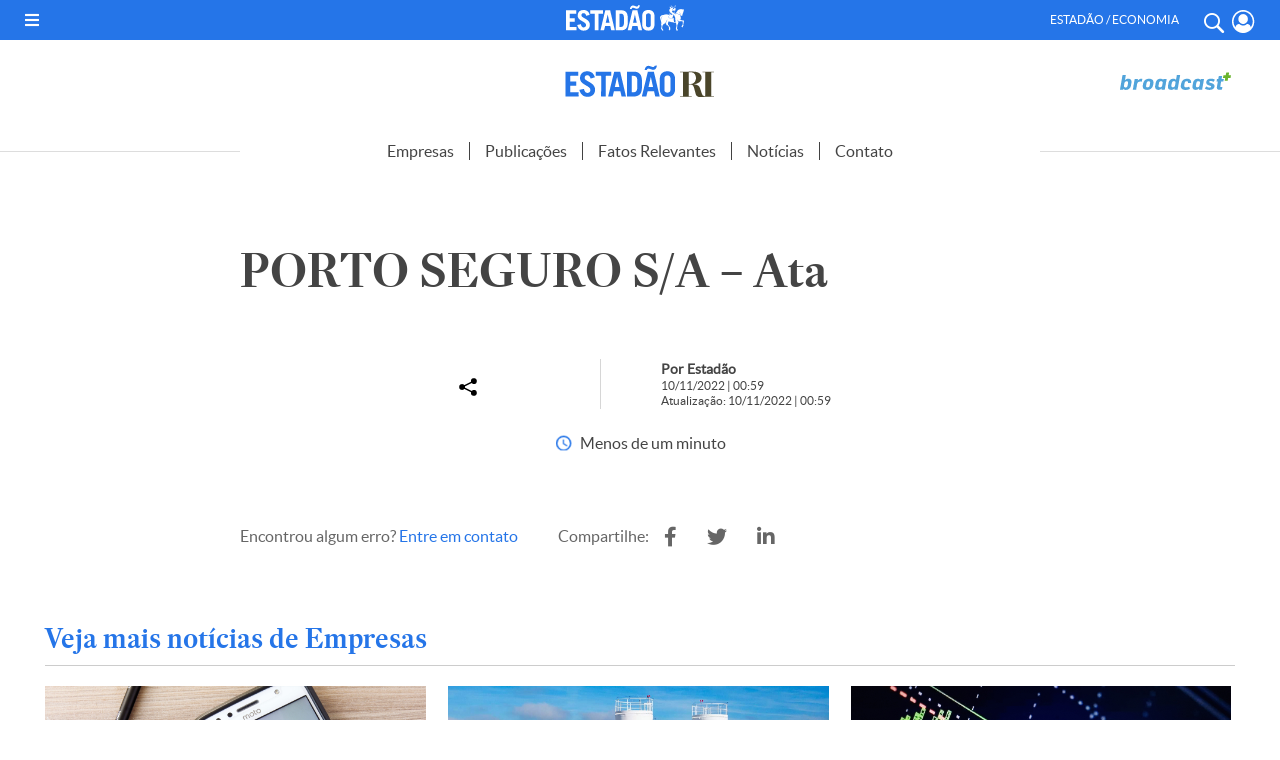

--- FILE ---
content_type: application/javascript; charset=utf-8
request_url: https://estadaori.estadao.com.br/wp-content/themes/estadaori/js/acoes_file.js?ver=6.6.2
body_size: 1903
content:
jQuery(document).ready(function() { 
    var ppp = 3; 
    var pageNumber = 3;
    var category_post = 0;

    jQuery("#more_posts").on("click", function () { 
        if (jQuery(this).attr("disabled") === "disabled") {
            return false;
        }
        
        category_post = jQuery(this).data('category');
        
        load_posts();
    });
    
    function load_posts() {
        jQuery("#more_posts").attr("disabled", true);
    
        pageNumber++;
        
        var str = '&pageNumber=' + pageNumber + '&category_post=' + category_post + '&ppp=' + ppp + '&action=more_post_ajax';
    
        jQuery.ajax({
            type: "POST",
            dataType: "html",
            url: ajax_posts.ajaxurl,
            data: str,
            success: function (data) {
                var $data = jQuery(data);
                
                if ($data.length) {
                    jQuery("#ajax-posts").append($data);
                    jQuery("#more_posts").attr("disabled", false);
                } else {
                    jQuery("#more_posts").attr("disabled", true).text('Não possui mais posts para carregar.');
                }
            },
            error: function (jqXHR, textStatus, errorThrown) {
                console.error(jqXHR + " :: " + textStatus + " :: " + errorThrown);
            }
        });
    
        return false;
    }
    



    // Share
    jQuery("div.share div.abre_share").click(function() {
        //jQuery('article').addClass('z_99');
        //jQuery('article').css({"color": "red", "border": "2px solid red"});
        //jQuery(this).parent().next('article').css({"color": "red", "border": "2px solid red"});
        //alert(jQuery(this).closest('article').html());
        jQuery(this).closest('article').addClass('z_99');
        jQuery(this).next('div.social-media-modal').fadeIn('100');
    });
    jQuery(".sombra_share").click(function() {
        jQuery('article').removeClass('z_99');
        jQuery("div.share div.social-media-modal").fadeOut('100');
    });

    $curr_pagination = 1;

    // Menu
    jQuery("header nav#menu_desktop #abre_menu").click(function() {
        jQuery("header nav#menu_desktop").addClass('aberto');
        jQuery("header nav#menu_desktop ul").fadeIn('100');
    });
    jQuery("header nav#menu_desktop #fecha_menu").click(function() {
        jQuery("header nav#menu_desktop").removeClass('aberto');
        jQuery("header nav#menu_desktop ul").fadeOut('100');
    });
    jQuery("header nav#menu_desktop ul li a").click(function() {
        jQuery("header nav#menu_desktop").removeClass('aberto');
        //jQuery("header nav#menu_desktop ul").fadeOut('100');
    });

    // Menu Fixo Scroll
    /*
    var stickyHeaderTop = '150';
    if (jQuery(window).scrollTop() > stickyHeaderTop) {
        jQuery('header div#topo_1').addClass('fixo');
    } else {
        jQuery('header div#topo_1').removeClass('fixo');
    }
    jQuery(window).scroll(function() {
        if (jQuery(window).scrollTop() > stickyHeaderTop) {
            jQuery('header div#topo_1').addClass('fixo');
        } else {
            jQuery('header div#topo_1').removeClass('fixo');
        }
    });*/
    // Menu Fixo Scroll

    // Limbar Busca
    jQuery('section#buscas #limpar').click(function() {
        //alert("Limpar !");
        jQuery("section#buscas .d_flex div.campo_1 input#search").val("");
        jQuery("section#buscas .d_flex select.setor_de_atividade").val("");
        jQuery("section#buscas .d_flex select.tipo").val("");
        jQuery("section#buscas input#dia").prop('checked', false);
        jQuery("section#buscas input#semana").prop('checked', false);
    });


    // Carregar Mais Notícias
    jQuery("#carregar_mais_noticias").click(function() {
        jQuery("#carregar_mais_noticias").addClass('button--loading');

        $curr_pagination++;

        jQuery.getJSON("https://www.estadao.com.br/estadaori/ultimas/?page=" + $curr_pagination, function(data) {}).done(function(data) {
            jQuery("#carregar_mais_noticias").removeClass('button--loading');


            jQuery.each(data, function(index) {
                jQuery("#feed_noticias_ajax").append(`
                        <article>
                        <div class="label">
                            <h4><a href="` + data[index].url + `" title="` + data[index].titulo + `">` + data[index].subeditoria + `</a></h4> |
                            <ul class="share">
                                <li class="facebook"><a href="https://www.facebook.com/sharer/sharer.php?u=` + data[index].url + `" title="" target="_blank"><i class="fab fa-facebook-f"></i></a></li>
                                <li class="twitter "><a href="https://twitter.com/intent/tweet?text=` + data[index].titulo + `%20no%20Fed%20@estadao%3A%20&amp;url=` + data[index].url + `" title="" target="_blank"><i class="fab fa-twitter"></i></a></li>
                                <li class="linkedin"><a href="https://www.linkedin.com/cws/share?url=` + data[index].titulo + `" title="` + data[index].titulo + `" target="_blank"><i class="fab fa-linkedin"></i></a></li>
                            </ul>
                        </div>
                        
                        <a href="` + data[index].url + `" title="` + data[index].titulo + `">
                            <figure class="imagem" style="background: url('` + data[index].imagem + `') top center no-repeat; background-size: 100% auto"></figure>
                            <h3>` + data[index].titulo + `</h3>
                        </a>
                    </article>`);
            }); // each

        }); // done
    }); //click

    // Vídeos
    jQuery( "#container.noticias #content section#videos .wrapper .area_videos.d_flex #videos_pequenos .post_video a" ).click(function() { 
        var $video;
        $video = jQuery(this).attr('class'); 
        //alert($video); 
        jQuery("#container.noticias #content section#videos .wrapper .area_videos .video_texto .texto").hide(); 
        jQuery("#container.noticias #content section#videos .wrapper .area_videos .video_texto .texto."+$video+"").show();
        jQuery("#video_grande .responsive-container iframe").attr('src', 'https://www.youtube.com/embed/'+$video+'');
        jQuery('html, body').animate({
            scrollTop: jQuery("#videos").offset().top
        }, 1000);
    });

        // Menu Topo Estadão RI
        jQuery("#topo-estadao-ri .wrapper.d_flex .btn-menu-mobile").click(function(){
            jQuery("#topo-estadao-ri #menu_expandido").toggleClass("aberto");
        });
        jQuery("#topo-estadao-ri #menu_expandido .btn-fechar-menu-mobile").click(function(){
            jQuery("#topo-estadao-ri #menu_expandido").removeClass("aberto");
        });
});

--- FILE ---
content_type: application/javascript; charset=utf-8
request_url: https://fundingchoicesmessages.google.com/f/AGSKWxUvmGGccl6YmHBeItP-v1BFVqbbbm1zIzyqGQJAsAqDu5-vrZRJVVDJB1SZ91Z4NDjD6yZ2Kjo_aT6E2xGN7bmzkLWBPK2zUC9Zma-g7APXw9gOd85jfpTywCuNKOSwHVziKDJbDwroKgYgYCjLGNwS73mbwPF7tTyiC66bc8jRyuxMaz1DW-YsE-3W/_.videoad3.=160x160;-468x80_/adhese_-160x600-
body_size: -1290
content:
window['14b744ee-0527-4255-8ec6-b37602783c94'] = true;